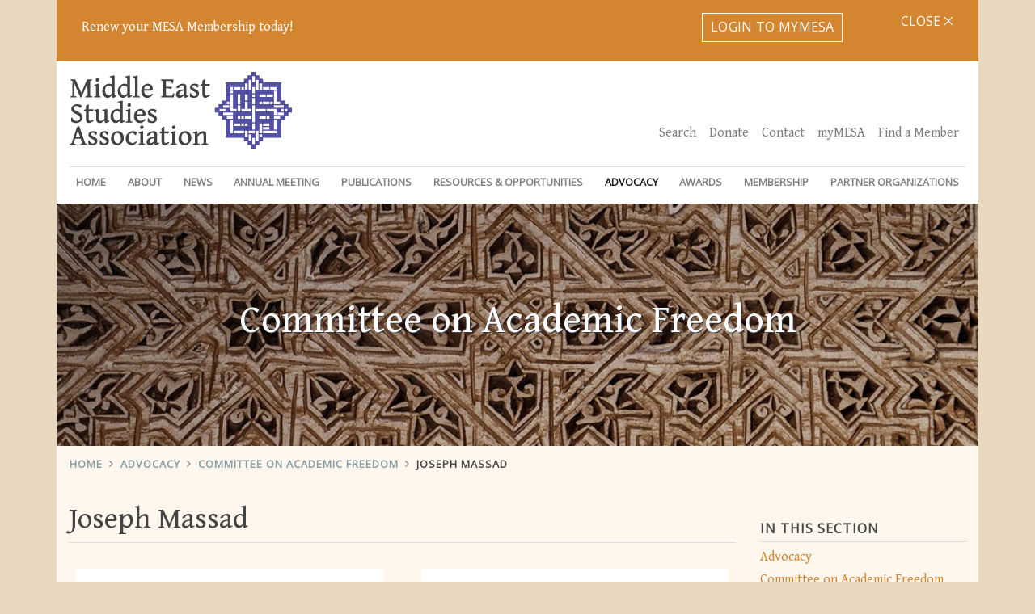

--- FILE ---
content_type: text/html; charset=UTF-8
request_url: https://mesana.org/advocacy/committee-on-academic-freedom/-/-/-/Joseph+Massad
body_size: 4953
content:
<!DOCTYPE html><html
lang="en"><head>
<title>Middle East Studies Association</title><meta
charset="utf-8"><meta
name="viewport" content="width=device-width, initial-scale=1"><link
rel="canonical" href="https://mesana.org/advocacy/committee-on-academic-freedom/-/-/-/Joseph Massad"><meta
property="description" content="MESA’s Committee on Academic Freedom comprises two sub-committees: MENA (Middle East and North Africa) and NA (North America). The mission of CAF is to address violations by protesting them at the highest government and diplomatic levels of the country where the violation occurs."><meta
property="og:type" content="website" /><meta
property="og:url" content="https://mesana.org/advocacy/committee-on-academic-freedom/-/-/-/Joseph Massad"><meta
property="og:title" content="Middle East Studies Association"><meta
property="og:updated_time" content="2026-01-30T05:34:08-05:00"><meta
property="og:description" content="MESA’s Committee on Academic Freedom comprises two sub-committees: MENA (Middle East and North Africa) and NA (North America). The mission of CAF is to address violations by protesting them at the highest government and diplomatic levels of the country where the violation occurs."><meta
property="og:site_name" content="Middle East Studies Association"><meta
property="og:locale" content="en_US"><meta
property="og:image" content="https://mesana.org/imgs/mesa-og-image.jpg"><meta
name="twitter:card" content="summary"><meta
name="twitter:site" content="@MESA_1966"><meta
name="twitter:creator" content="@MESA_1966"><meta
name="twitter:url" content="https://mesana.org/advocacy/committee-on-academic-freedom/-/-/-/Joseph Massad"><meta
name="twitter:title" content="Middle East Studies Association"><meta
name="twitter:description" content="MESA’s Committee on Academic Freedom comprises two sub-committees: MENA (Middle East and North Africa) and NA (North America). The mission of CAF is to address violations by protesting them at the highest government and diplomatic levels of the country where the violation occurs."><meta
name="twitter:image" content="https://mesana.org/imgs/mesa-og-image.jpg"><link
rel="stylesheet" href="https://mesana.org/css/all.css?t=1522195592"><link
rel="stylesheet" href="https://fonts.googleapis.com/css?family=Gentium+Book+Basic|Open+Sans"><link
rel="alternate" type="application/rss+xml" title="RSS" href="https://mesana.org/feeds"></head><body
class=""><div
class="wrapper">
<div
id="announcement-bar" class="container"><ul
class="d-flex align-items-center justify-content-between"><li><p>Renew your MESA Membership today!&nbsp;</p></li><li><a
href="https://my-mesa.org/login">Login to myMESA</a></li><li><a
href="#" class="closer seen" data-entry_id="2018">Close <i
class="fal fa-times"></i></a></li></ul>
</div>

<header
id="global-header"><div
class="section container">
<div
class="navbars-wrapper">
<nav
id="utility-nav" class="navbar navbar-expand-lg navbar-light">
<a
class="navbar-brand" href="https://mesana.org"><img
src="https://mesana.org/imgs/MESA-Logo-Standard@1x.png" srcset="https://mesana.org/imgs/MESA-Logo-Standard@1x.png 1x, https://mesana.org/imgs/MESA-Logo-Standard@2x.png 2x" alt="Middle East Studies Association"></a><div
id="utility-menu" class="collapse navbar-collapse"><ul
class="navbar-nav ml-auto nav-pills"><li
class="nav-item"><a
class="nav-link" href="https://mesana.org/search">Search</a></li><li
class="nav-item"><a
class="nav-link" href="https://mesana.org/donate">Donate</a></li><li
class="nav-item"><a
class="nav-link" href="https://mesana.org/contact">Contact</a></li><li
class="nav-item"><a
class="nav-link" href="https://my-mesa.org"
target="_blank">myMESA</a></li><li
class="nav-item"><a
class="nav-link"
href="https://my-mesa.org/directory"
target="_blank">Find a Member</a></li></ul></div>
</nav>
<nav
id="primary-nav" class="navbar navbar-expand-lg navbar-light"><button
class="navbar-toggler" type="button" data-toggle="collapse" data-target="#navbarSupportedContent" aria-controls="navbarSupportedContent" aria-expanded="false" aria-label="Toggle navigation">
<span
class="navbar-toggler-icon"></span>
</button><div
class="collapse navbar-collapse" id="navbarSupportedContent"><ul
class="navbar-nav d-flex flex-column flex-lg-row justify-content-between justify-content-lg-between text-lg-center"><li
class="nav-link"><a
href="https://mesana.org/" id="homelink">Home</a></li><li
class="nav-item dropdown">
<a
class="nav-link dropdown-toggle" href="#" id="aboutDropdown" role="button" data-toggle="dropdown" aria-haspopup="true" aria-expanded="false">About</a><div
class="dropdown-menu" aria-labelledby="aboutDropdown">
<a
class="dropdown-item" href="https://mesana.org/about">About</a>
<a
class="dropdown-item" href="/about/board-of-directors">Board of Directors</a>
<a
class="dropdown-item" href="/about/previous-boards">Previous Boards</a>
<a
class="dropdown-item" href="/about/founding-fellows">Founding Fellows</a>
<a
class="dropdown-item" href="/about/honorary-fellows">Honorary Fellows</a>
<a
class="dropdown-item" href="/about/mesa-staff">MESA Staff</a>
<a
class="dropdown-item" href="/about/committees">Committees</a>
<a
class="dropdown-item" href="/about/resolutions">Resolutions</a></div></li><li
class="nav-item dropdown">
<a
class="nav-link dropdown-toggle" href="#" id="newsDropdown" role="button" data-toggle="dropdown" aria-haspopup="true" aria-expanded="false">News</a><div
class="dropdown-menu" aria-labelledby="newsDropdown">
<a
class="dropdown-item" href="https://mesana.org/news">Recent</a>
<a
class="dropdown-item" href="https://mesana.org/news/category/press-releases" rel="https://mesana.org/news">Press Releases</a>
<a
class="dropdown-item" href="https://mesana.org/news/category/memos" rel="https://mesana.org/news">Memos</a>
<a
class="dropdown-item" href="https://mesana.org/news/category/links-to-resources" rel="https://mesana.org/news">Links to Resources</a>
<a
class="dropdown-item" href="https://mesana.org/news/category/member-acknowledgments" rel="https://mesana.org/news">Member Acknowledgments</a></div></li><li
class="nav-item dropdown">
<a
class="nav-link dropdown-toggle" href="#" id="annualMeetingDropdown" role="button" data-toggle="dropdown" aria-haspopup="true" aria-expanded="false">Annual Meeting</a><div
class="dropdown-menu" aria-labelledby="annualMeetingDropdown">
<a
class="dropdown-item" href="https://mesana.org/annual-meeting">Annual Meeting</a>
<a
class="dropdown-item" href="https://mesana.org/annual-meeting/current-meeting">Current Meeting</a>
<a
class="dropdown-item" href="https://mesana.org/annual-meeting/book-exhibit">Book Exhibit</a>
<a
class="dropdown-item" href="https://mesana.org/annual-meeting/floor-plan">Book Exhibit Floor Plan</a>
<a
class="dropdown-item" href="https://mesana.org/annual-meeting/hotel">Hotel</a>
<a
class="dropdown-item" href="https://mesana.org/annual-meeting/chairs">Chairs</a>
<a
class="dropdown-item" href="https://mesana.org/annual-meeting/sponsorships">Sponsorships</a>
<a
class="dropdown-item" href="https://mesana.org/annual-meeting/film-festival">Film Festival</a>
<a
class="dropdown-item" href="https://mesana.org/annual-meeting/call-for-papers">Call for Papers</a>
<a
class="dropdown-item" href="https://mesana.org/annual-meeting/call-for-participation">Call for Participation</a>
<a
class="dropdown-item" href="https://mesana.org/annual-meeting/registration">Registration</a>
<a
class="dropdown-item" href="https://mesana.org/annual-meeting/meetings-in-conjunction">Meetings in Conjunction</a>
<a
class="dropdown-item" href="https://mesana.org/annual-meeting/press-policy">Press Policy</a>
<a
class="dropdown-item" href="https://mesana.org/annual-meeting/roommate-locator">Roommate Locator</a>
<a
class="dropdown-item" href="https://mesana.org/annual-meeting/travel">Travel</a>
<a
class="dropdown-item" href="https://mesana.org/annual-meeting/undergraduate-workshop">Undergraduate Workshop</a>
<a
class="dropdown-item" href="https://mesana.org/annual-meeting/program">Program</a>
<a
class="dropdown-item" href="https://mesana.org/annual-meeting/previous-meetings">Previous Meetings</a>
<a
class="dropdown-item" href="https://mesana.org/annual-meeting/future-meetings">Future Meetings</a></div></li><li
class="nav-item dropdown">
<a
class="nav-link dropdown-toggle" href="#" id="pubsDropdown" role="button" data-toggle="dropdown" aria-haspopup="true" aria-expanded="false">Publications</a><div
class="dropdown-menu" aria-labelledby="pubsDropdown">
<a
class="dropdown-item" href="https://mesana.org/publications">Publications</a>
<a
class="dropdown-item" href="https://mesana.org/publications/ijmes">IJMES</a>
<a
class="dropdown-item" href="https://mesana.org/publications/romes">RoMES</a>
<a
class="dropdown-item" href="https://mesana.org/publications/imes">IMES</a>
<a
class="dropdown-item" href="https://mesana.org/publications/advertising">Advertising</a></div></li><li
class="nav-item dropdown">
<a
class="nav-link dropdown-toggle" href="#" id="resOppsDropdown" role="button" data-toggle="dropdown" aria-haspopup="true" aria-expanded="false">Resources &amp; Opportunities</a><div
class="dropdown-menu" aria-labelledby="resOpsDropdown">
<a
class="dropdown-item" href="/resources-and-opportunities">Resources and Opportunities</a>
<a
class="dropdown-item" href="/resources-and-opportunities/stay-connected">Stay Connected</a>
<a
class="dropdown-item" href="/resources-and-opportunities/textbook">ACLS Humanities E-Book</a>
<a
class="dropdown-item" href="/resources-and-opportunities/external-links">External Links</a>
<a
class="dropdown-item" href="/resources-and-opportunities/mesa-web-posting-form">MESA Web Posting Form</a>
<a
class="dropdown-item" href="/resources-and-opportunities/guidelines-for-evaluating-digital-scholarship">MESA Guidelines for Evaluating Digital Scholarship</a>
<a
class="dropdown-item" href="https://mesana.org/resources-and-opportunities/category/announcements" rel="https://mesana.org/resources-and-opportunities">Announcements</a>
<a
class="dropdown-item" href="https://mesana.org/resources-and-opportunities/category/calls-for-submissions" rel="https://mesana.org/resources-and-opportunities">Calls for Submissions</a>
<a
class="dropdown-item" href="https://mesana.org/resources-and-opportunities/category/conferences" rel="https://mesana.org/resources-and-opportunities">Conferences</a>
<a
class="dropdown-item" href="https://mesana.org/resources-and-opportunities/category/employment" rel="https://mesana.org/resources-and-opportunities">Employment</a>
<a
class="dropdown-item" href="https://mesana.org/resources-and-opportunities/category/grants-and-competitions" rel="https://mesana.org/resources-and-opportunities">Grants &amp; Competitions</a>
<a
class="dropdown-item" href="https://mesana.org/resources-and-opportunities/category/summer-institutes" rel="https://mesana.org/resources-and-opportunities">Summer Institutes</a>
<a
class="dropdown-item" href="https://mesana.org/resources-and-opportunities/category/virtual-events" rel="https://mesana.org/resources-and-opportunities">Virtual Events</a></div></li><li
class="nav-item dropdown">
<a
class="nav-link active dropdown-toggle" href="#" id="advocacyDropdown" role="button" data-toggle="dropdown" aria-haspopup="true" aria-expanded="false">Advocacy</a><div
class="dropdown-menu" aria-labelledby="advocacyDropdown">
<a
class="dropdown-item" href="https://mesana.org/advocacy">Advocacy</a>
<a
class="dropdown-item" class="dropdown-item" href="https://mesana.org/advocacy/committee-on-academic-freedom">Committee on Academic Freedom</a>
<a
class="dropdown-item" href="https://mesana.org/advocacy/task-force-on-civil-and-human-rights">Task Force on Civil and Human Rights</a>
<a
class="dropdown-item" href="https://mesana.org/advocacy/letters-from-the-board">Letters from the Board</a>
<a
class="dropdown-item" href="https://mesana.org/advocacy/global-academy">Global Academy</a></div></li><li
class="nav-item dropdown">
<a
class="nav-link dropdown-toggle" href="#" id="awardsDropdown" role="button" data-toggle="dropdown" aria-haspopup="true" aria-expanded="false">Awards</a><div
class="dropdown-menu" aria-labelledby="awardsDropdown">
<a
class="dropdown-item" href="https://mesana.org/awards">Awards</a>
<a
class="dropdown-item" href="https://mesana.org/awards/category/mesa-book-awards" rel="https://mesana.org/awards">MESA Book Awards</a>
<a
class="dropdown-item" href="https://mesana.org/awards/category/albert-hourani-book-award" rel="https://mesana.org/awards">Albert Hourani Book Award</a>
<a
class="dropdown-item" href="https://mesana.org/awards/category/nikki-keddie-book-award" rel="https://mesana.org/awards">Nikki Keddie Book Award</a>
<a
class="dropdown-item" href="https://mesana.org/awards/category/fatema-mernissi-book-award" rel="https://mesana.org/awards">Fatema Mernissi Book Award</a>
<a
class="dropdown-item" href="https://mesana.org/awards/category/mesa-mentoring-award" rel="https://mesana.org/awards">MESA Mentoring Award</a>
<a
class="dropdown-item" href="https://mesana.org/awards/category/jere-l-bacharach-service-award" rel="https://mesana.org/awards">Jere L. Bacharach Service Award</a>
<a
class="dropdown-item" href="https://mesana.org/awards/category/mesa-academic-freedom-award" rel="https://mesana.org/awards">MESA Academic Freedom Award</a>
<a
class="dropdown-item" href="https://mesana.org/awards/category/roger-owen-book-award" rel="https://mesana.org/awards">Roger Owen Book Award</a>
<a
class="dropdown-item" href="https://mesana.org/awards/category/houshang-pourshariati-iranian-studies-book-award" rel="https://mesana.org/awards">Houshang Pourshariati Iranian Studies Book Award</a>
<a
class="dropdown-item" href="https://mesana.org/awards/category/malcolm-h-kerr-dissertation-awards" rel="https://mesana.org/awards">Malcolm H. Kerr Dissertation Awards</a>
<a
class="dropdown-item" href="https://mesana.org/awards/category/wadad-kadi-travel-fellowships-for-doctoral-students" rel="https://mesana.org/awards">Wadad Kadi Travel Fellowships for Doctoral Students</a>
<a
class="dropdown-item" href="https://mesana.org/awards/category/mesa-undergraduate-education-award" rel="https://mesana.org/awards">MESA Undergraduate Education Award</a>
<a
class="dropdown-item" href="https://mesana.org/awards/category/mesa-graduate-student-paper-prize" rel="https://mesana.org/awards">MESA Graduate Student Paper Prize</a></div></li><li
class="nav-item dropdown">
<a
class="nav-link dropdown-toggle" href="#" id="membershipDropdown" role="button" data-toggle="dropdown" aria-haspopup="true" aria-expanded="false">Membership</a><div
class="dropdown-menu" aria-labelledby="membershipDropdown">
<a
class="dropdown-item" href="https://mesana.org/membership">Membership</a>
<a
class="dropdown-item" href="https://mesana.org/membership/become-a-member">Become a Member</a>
<a
class="dropdown-item" href="https://mesana.org/membership/institutional-members">Institutional Members</a>
<a
class="dropdown-item" href="https://mesana.org/membership/focus-groups">Focus Groups</a></div></li><li
class="nav-item dropdown dropdown-menu-right">
<a
class="nav-link dropdown-toggle" href="#" id="partnersDropdown" role="button" data-toggle="dropdown" aria-haspopup="true" aria-expanded="false">Partner Organizations</a><div
class="dropdown-menu dropdown-menu-right" aria-labelledby="partnersDropdown">
<a
class="dropdown-item" href="https://mesana.org/partner-organizations">Partner Organizations</a>
<a
class="dropdown-item" href="https://mesana.org/partner-organizations/category/affiliated-organizations" rel="https://mesana.org/partner-organizations">Affiliated Organizations</a>
<a
class="dropdown-item" href="https://mesana.org/partner-organizations/category/academic-freedom-partners" rel="https://mesana.org/partner-organizations">Academic Freedom Partners</a></div></li></ul></div>
</nav></div>
<div
class="jumbotron banner" style="background-image: url('https://mesana.org/imgs/banners/banner-dowdy-6.jpg');"><div>Committee on Academic Freedom</div></div>
<nav
aria-label="breadcrumb" role="navigation"><ol
class="breadcrumb"><li
class="breadcrumb-item one"><a
href="https://mesana.org">Home</a></li><li
class="breadcrumb-item two"><a
href="https://mesana.org/advocacy">Advocacy</a></li><li
class="breadcrumb-item three"><a
href="https://mesana.org/advocacy/committee-on-academic-freedom">Committee on Academic Freedom</a></li><li
class="breadcrumb-item six"><a
href="https://mesana.org/advocacy/committee-on-academic-freedom/-/-/-/Joseph Massad">Joseph Massad</a></li></ol>
</nav></div>
</header>
<main><div
class="container"><div
class="row justify-content-end"><div
class="col-lg-3 order-1 sidebar">
<nav><h3>In This Section</h3><div
class="list-group">
<a
class="list-group-item list-group-item-action" href="https://mesana.org/advocacy">Advocacy</a>
<a
class="list-group-item list-group-item-action" href="https://mesana.org/advocacy/committee-on-academic-freedom">Committee on Academic Freedom</a>
<a
class="list-group-item list-group-item-action" href="https://mesana.org/advocacy/task-force-on-civil-and-human-rights">Task Force on Civil and Human Rights</a>
<a
class="list-group-item list-group-item-action" href="https://mesana.org/advocacy/letters-from-the-board">Letters from The Board</a>
<a
class="list-group-item list-group-item-action" href="https://mesana.org/advocacy/global-academy">Global Academy</a></div>
</nav>
<nav><h3>Categories</h3><div
class="list-group">
<a
href="https://mesana.org/advocacy/committee-on-academic-freedom" class="list-group-item list-group-item-action">All</a><a
href="https://mesana.org/advocacy/committee-on-academic-freedom/category/interventions" class="list-group-item list-group-item-action">Interventions</a><a
href="https://mesana.org/advocacy/committee-on-academic-freedom/category/responses" class="list-group-item list-group-item-action">Responses</a><a
href="https://mesana.org/advocacy/committee-on-academic-freedom/category/updates" class="list-group-item list-group-item-action">Updates</a><a
href="https://mesana.org/advocacy/committee-on-academic-freedom/category/resources" class="list-group-item list-group-item-action">Resources</a></div>
</nav>
<nav><h3>Countries</h3><div
class="list-group"><a
href="https://mesana.org/advocacy/committee-on-academic-freedom/-/-/algeria">Algeria</a><a
href="https://mesana.org/advocacy/committee-on-academic-freedom/-/-/armenia">Armenia</a><a
href="https://mesana.org/advocacy/committee-on-academic-freedom/-/-/bahrain">Bahrain</a><a
href="https://mesana.org/advocacy/committee-on-academic-freedom/-/-/canada">Canada</a><a
href="https://mesana.org/advocacy/committee-on-academic-freedom/-/-/egypt">Egypt</a><a
href="https://mesana.org/advocacy/committee-on-academic-freedom/-/-/europe">Europe</a><a
href="https://mesana.org/advocacy/committee-on-academic-freedom/-/-/iran">Iran</a><a
href="https://mesana.org/advocacy/committee-on-academic-freedom/-/-/iraq">Iraq</a><a
href="https://mesana.org/advocacy/committee-on-academic-freedom/-/-/italy">Italy</a><a
href="https://mesana.org/advocacy/committee-on-academic-freedom/-/-/jordan">Jordan</a><a
href="https://mesana.org/advocacy/committee-on-academic-freedom/-/-/kuwait">Kuwait</a><a
href="https://mesana.org/advocacy/committee-on-academic-freedom/-/-/lebanon">Lebanon</a><a
href="https://mesana.org/advocacy/committee-on-academic-freedom/-/-/libya">Libya</a><a
href="https://mesana.org/advocacy/committee-on-academic-freedom/-/-/morocco">Morocco</a><a
href="https://mesana.org/advocacy/committee-on-academic-freedom/-/-/north-america">North America</a><a
href="https://mesana.org/advocacy/committee-on-academic-freedom/-/-/palestine-israel">Palestine/Israel</a><a
href="https://mesana.org/advocacy/committee-on-academic-freedom/-/-/qatar">Qatar</a><a
href="https://mesana.org/advocacy/committee-on-academic-freedom/-/-/saudi-arabia">Saudi Arabia</a><a
href="https://mesana.org/advocacy/committee-on-academic-freedom/-/-/sudan">Sudan</a><a
href="https://mesana.org/advocacy/committee-on-academic-freedom/-/-/syria">Syria</a><a
href="https://mesana.org/advocacy/committee-on-academic-freedom/-/-/tunisia">Tunisia</a><a
href="https://mesana.org/advocacy/committee-on-academic-freedom/-/-/turkey">Turkey</a><a
href="https://mesana.org/advocacy/committee-on-academic-freedom/-/-/uae">UAE</a><a
href="https://mesana.org/advocacy/committee-on-academic-freedom/-/-/uk">UK</a><a
href="https://mesana.org/advocacy/committee-on-academic-freedom/-/-/us">US</a><a
href="https://mesana.org/advocacy/committee-on-academic-freedom/-/-/uzbekistan">Uzbekistan</a><a
href="https://mesana.org/advocacy/committee-on-academic-freedom/-/-/yemen">Yemen</a><a
href="https://mesana.org/advocacy/committee-on-academic-freedom/-/-/yugoslavia">Yugoslavia</a></div>
</nav>
<div
class="sidebar"><img
src="https://mesana.org/imgs/CAF-1200x1200.jpg" /><p>&nbsp;</p><h3>Contact CAF</h3><p>Middle East Studies Association of North America, Inc.</p><p>3542 N. Geronimo Avenue<br
/>
Tucson, AZ 85705</p><p>520 333-2577 phone<br
/>
520 207-3166 fax</p><p><a href="/cdn-cgi/l/email-protection#debdbfb89eb3bbadbfb0bff0b1acb9"><span class="__cf_email__" data-cfemail="e1828087a18c8492808f80cf8e9386">[email&#160;protected]</span></a><br
/>
<a
href="http://www.mesana.org">www.mesana.org</a></p></div></div><div
class="col-lg-9 order-0 page-copy"><div
class="heading"><ul><li>Joseph Massad</li></ul></div>

<div
class="row align-items-start masonry"><div
class="col col-lg-6 entry">

<article><div
class="card"><div
class="card-body"><ul
class="meta"><li><time
datetime="2023-10-19T15:14:00-04:00">October 19, 2023</time></li><li><a
href="https://mesana.org/advocacy/committee-on-academic-freedom">Committee on Academic Freedom</a></li></ul><h4 class="card-title"><a
href="https://mesana.org/advocacy/committee-on-academic-freedom/2023/10/19/concern-over-failure-to-defend-professor-joseph-massad_1">Concern over failure to defend Professor Joseph Massad</a></h4><p
class="card-text">Letter to the President of Columbia University defending Professor Joseph Massad</p><ul
class="taxonomy"><li><ul
class="categories"><li><i
class="fal fa-align-left"></i> <a
href="https://mesana.org/advocacy/committee-on-academic-freedom/category/interventions">Interventions</a></li></ul></li><li><ul
class="geo"><li><i
class="fal fa-globe"></i> <a
href="https://mesana.org/advocacy/committee-on-academic-freedom/-/-/us">US</a></li></ul></li><li><ul
class="tags"><li><i
class="fal fa-tag"></i>
<a
href="https://mesana.org/advocacy/committee-on-academic-freedom/-/-/-/Columbia+University">Columbia University</a></li><li>
<a
href="https://mesana.org/advocacy/committee-on-academic-freedom/-/-/-/Joseph+Massad">Joseph Massad</a></li></ul></li></ul><p><a
href="https://mesana.org/advocacy/committee-on-academic-freedom/2023/10/19/concern-over-failure-to-defend-professor-joseph-massad_1" class="btn btn-primary" title="Concern over failure to defend Professor Joseph Massad">Read more</a></p></div></div>
</article></div>
<div
class="col col-lg-6 entry">

<article><div
class="card"><div
class="card-body"><ul
class="meta"><li><time
datetime="2004-11-05T11:19:00-05:00">November 05, 2004</time></li><li><a
href="https://mesana.org/advocacy/committee-on-academic-freedom">Committee on Academic Freedom</a></li></ul><h4 class="card-title"><a
href="https://mesana.org/advocacy/committee-on-academic-freedom/2004/11/05/publiccalls-for-dismissal-of-professor-joseph-massad-columbia-university-to-suppress-academic-freedom">Public calls for dismissal of Professor Joseph Massad &amp; Columbia University to suppress academic freedom</a></h4><p
class="card-text">Letter to Dr. Lee Bollinger, President, Columbia University regarding demands for the dismissal of Professor Joseph Massad and numerous public calls for Columbia University to suppress or infringe upon academic freedom.</p><ul
class="taxonomy"><li><ul
class="categories"><li><i
class="fal fa-align-left"></i> <a
href="https://mesana.org/advocacy/committee-on-academic-freedom/category/interventions">Interventions</a></li></ul></li><li><ul
class="geo"><li><i
class="fal fa-globe"></i> <a
href="https://mesana.org/advocacy/committee-on-academic-freedom/-/-/us">US</a></li></ul></li><li><ul
class="tags"><li><i
class="fal fa-tag"></i>
<a
href="https://mesana.org/advocacy/committee-on-academic-freedom/-/-/-/Columbia+University">Columbia University</a></li><li>
<a
href="https://mesana.org/advocacy/committee-on-academic-freedom/-/-/-/Joseph+Massad">Joseph Massad</a></li><li>
<a
href="https://mesana.org/advocacy/committee-on-academic-freedom/-/-/-/Lee+Bollinger">Lee Bollinger</a></li></ul></li></ul><p><a
href="https://mesana.org/advocacy/committee-on-academic-freedom/2004/11/05/publiccalls-for-dismissal-of-professor-joseph-massad-columbia-university-to-suppress-academic-freedom" class="btn btn-primary" title="Public calls for dismissal of Professor Joseph Massad &amp; Columbia University to suppress academic freedom">Read more</a></p></div></div>
</article></div></div>
</div></div></div></main></div>
<div
id="newsletter-signup" class="section container bg-bright"><div
class="row justify-content-center"><div
class="col-8"><h2>Stay Connected</h2><p
class="centered">MESA offers several ways to stay connected: Twitter, Instagram, Facebook, as well as listservs and trusty email notifications. To find out more, please follow the link below.</p><p
class="centered"><a
class="btn btn-tertiary" href="https://mesana.org/resources-and-opportunities/stay-connected">Connect Now</a></p></div></div></div>
<footer><div
class="section container"><div
class="row"><div
class="col-lg-8 col-sm-12"><p><a
href="https://mesana.org"><img
src="https://mesana.org/imgs/MESA-Logo-Inverted@2x.png" srcset="https://mesana.org/imgs/MESA-Logo-Inverted@1x.png 1x, https://mesana.org/imgs/MESA-Logo-Inverted@2x.png 2x"></a></p><h3>Contact MESA</h3><p>Middle East Studies Association of North America, Inc.<br>
3542 N. Geronimo Avenue<br>
Tucson, AZ 85705</p><p>520 333-2577 phone<br>
520 207-3166 fax</p><p><a href="/cdn-cgi/l/email-protection#3a495f59485f4e5b48535b4e7a575f495b545b1455485d"><span class="__cf_email__" data-cfemail="e596808697809184978c8491a5888096848b84cb8a9782">[email&#160;protected]</span></a></p><p><a
href="https://mesana.org">www.mesana.org</a></p></div><div
class="col-lg-4 col-sm-12"><ul
class="social-icons"><li
class="twitter"><a
href="https://twitter.com/MESA_1966"><i
class="fab fa-twitter-square"></i></a></li><li
class="facebook"><a
href="https://www.facebook.com/MiddleEastStudiesAssoc/"><i
class="fab fa-facebook-square"></i></a></li></ul></div></div></div>
</footer>

<script data-cfasync="false" src="/cdn-cgi/scripts/5c5dd728/cloudflare-static/email-decode.min.js"></script><script src="https://code.jquery.com/jquery-3.3.1.min.js" integrity="sha256-FgpCb/KJQlLNfOu91ta32o/NMZxltwRo8QtmkMRdAu8=" crossorigin="anonymous"></script> <script type="text/javascript" src="https://mesana.org/js/bundle.js?t=1522195592"></script> <script>(function($){$('a.back').backButton();})(jQuery)</script>  <script async src="https://www.googletagmanager.com/gtag/js?id=UA-116223275-1"></script> <script>window.dataLayer = window.dataLayer || [];
  function gtag(){dataLayer.push(arguments);}
  gtag('js', new Date());
  gtag('config', 'UA-116223275-1');</script> </body></html>